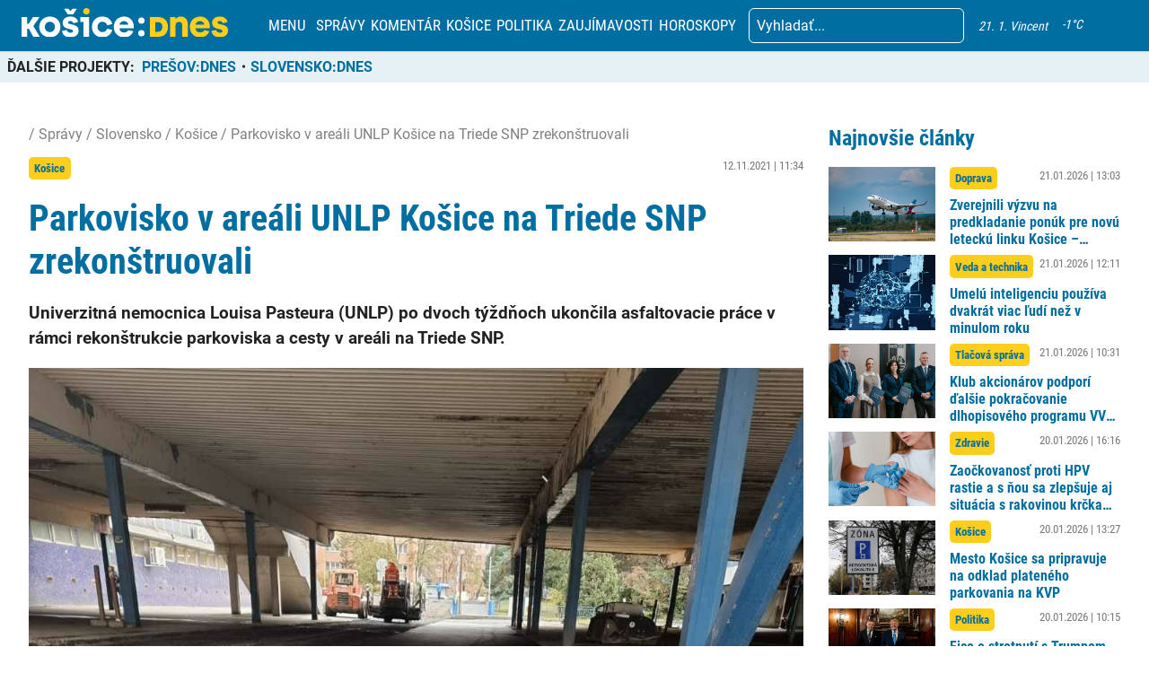

--- FILE ---
content_type: text/html; charset=utf-8
request_url: https://www.google.com/recaptcha/api2/aframe
body_size: 267
content:
<!DOCTYPE HTML><html><head><meta http-equiv="content-type" content="text/html; charset=UTF-8"></head><body><script nonce="fwNiqs84jZxeditgQYHDOw">/** Anti-fraud and anti-abuse applications only. See google.com/recaptcha */ try{var clients={'sodar':'https://pagead2.googlesyndication.com/pagead/sodar?'};window.addEventListener("message",function(a){try{if(a.source===window.parent){var b=JSON.parse(a.data);var c=clients[b['id']];if(c){var d=document.createElement('img');d.src=c+b['params']+'&rc='+(localStorage.getItem("rc::a")?sessionStorage.getItem("rc::b"):"");window.document.body.appendChild(d);sessionStorage.setItem("rc::e",parseInt(sessionStorage.getItem("rc::e")||0)+1);localStorage.setItem("rc::h",'1769001963382');}}}catch(b){}});window.parent.postMessage("_grecaptcha_ready", "*");}catch(b){}</script></body></html>